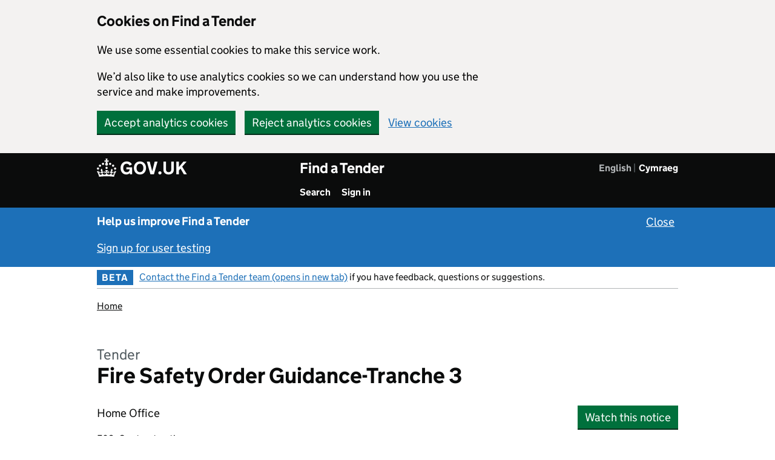

--- FILE ---
content_type: text/html; charset=utf-8
request_url: https://www.find-tender.service.gov.uk/Notice/023398-2021
body_size: 52553
content:
		<!DOCTYPE html>
		<html xmlns="http://www.w3.org/1999/xhtml" xml:lang="en" lang="en">
		<head>
							<!-- Google tag (gtag.js) -->
				<script async src="https://www.googletagmanager.com/gtag/js?id=G-7PCX8RHWMN"></script>
					<script>
						window.dataLayer = window.dataLayer || [];
						function gtag(){dataLayer.push(arguments);}
						gtag('js', new Date());
						gtag('config', 'G-7PCX8RHWMN');
					</script>
						<meta http-equiv="content-type" content="text/html; charset=utf-8" />
<!-- <meta http-equiv="Pragma" content="no-cache" /> -->
<meta name="format-detection" content="telephone=no" />
<meta name="viewport" content="width=device-width, initial-scale=1.0" />
<meta http-equiv="X-UA-Compatible" content="IE=edge" />

			<title>Fire Safety Order Guidance-Tranche 3 - Find a Tender</title>
			<link href="https://www.find-tender.service.gov.uk/libraries/base-noticing/images/styles/govuk/favicon/govuk.ico?v=MTYxNzg=" rel="shortcut icon" type="image/x-icon" />
<link rel="apple-touch-icon" sizes="180x180" href="https://www.find-tender.service.gov.uk/libraries/base-noticing/images/styles/govuk/favicon/govuk-apple-touch-icon-180x180.png?v=MTYxNzg=">
<link rel="apple-touch-icon" sizes="167x167" href="https://www.find-tender.service.gov.uk/libraries/base-noticing/images/styles/govuk/favicon/govuk-apple-touch-icon-167x167.png?v=MTYxNzg=">
<link rel="apple-touch-icon" sizes="152x152" href="https://www.find-tender.service.gov.uk/libraries/base-noticing/images/styles/govuk/favicon/govuk-apple-touch-icon-152x152.png?v=MTYxNzg=">
<link rel="apple-touch-icon" href="https://www.find-tender.service.gov.uk/libraries/base-noticing/images/styles/govuk/favicon/govuk-apple-touch-icon.png?v=MTYxNzg=">
	<link rel="stylesheet" type="text/css" href="https://www.find-tender.service.gov.uk/libraries/base-noticing/stylesheets/govuk-frontend-3.0.0.min.css?v=MTYxNzg=">
<link href="https://www.find-tender.service.gov.uk/stylesheets/component_guide.css?v=MTYxNzg=" media="all" rel="stylesheet" type="text/css" />
<link href="https://www.find-tender.service.gov.uk/stylesheets/component_guide_2.css?v=MTYxNzg=" media="all" rel="stylesheet" type="text/css" />
<link href="https://www.find-tender.service.gov.uk/stylesheets/main.css?v=MTYxNzg=" media="all" rel="stylesheet" type="text/css" />
<link href="https://www.find-tender.service.gov.uk/libraries/base-noticing/stylesheets/gds_style.css?v=MTYxNzg=" media="all" rel="stylesheet" type="text/css" />
<link href="https://www.find-tender.service.gov.uk/stylesheets/gds_style.css?v=MTYxNzg=" media="all" rel="stylesheet" type="text/css" />
				<script>const SKIN = 'TRUK';</script>
	<script>const CONTENTsource = 'UI';</script>
	<script>const PLATFORM_VERSION = 'VERSION';</script>
	<script>const PLATFORM_URL = '//www.find-tender.service.gov.uk';</script>
	<script>const COOKIE_PREFIX = 'FT';</script>
			<script>const SET_GA_COOKIES = '1';</script>
				<script>const UNSET_GA_COOKIES = '2';</script>
				<script>const LANGUAGE_ID = 'en_GB';</script>
		
	
	<script type="text/javascript">const js_translation = [];</script>

	<script src="https://ajax.googleapis.com/ajax/libs/jquery/3.7.0/jquery.min.js"></script>
	<script src="https://ajax.googleapis.com/ajax/libs/jqueryui/1.13.2/jquery-ui.min.js"></script>

	<script src="https://www.find-tender.service.gov.uk/libraries/base-noticing/javascripts/global.js?v=MTYxNzg="></script>
	<script src="https://www.find-tender.service.gov.uk/javascripts/global.js?v=MTYxNzg="></script>
	<script src="https://www.find-tender.service.gov.uk/libraries/base-noticing/javascripts/popup_dialog.js?v=MTYxNzg="></script>

	
	<script src="https://www.find-tender.service.gov.uk/libraries/base-noticing/javascripts/gadgetcontrols.js?v=MTYxNzg="></script>
	<script src="https://www.find-tender.service.gov.uk/javascripts/gadgetcontrols.js?v=MTYxNzg="></script>
	
	
	
			<script>
		  dataLayer = [{"loggedIn":false,"orgRole":"Not logged in","languageId":"en_GB"}];
		</script>
				<script src="https://www.find-tender.service.gov.uk/libraries/base-noticing/javascripts/system.js?v=MTYxNzg="></script>
									</head>
<body class="govuk-template__body app-body-class js-enabled">
	<div id="main-container">
			<div id="global-cookie-message" class="govuk-cookie-banner" data-module="cookie-banner" role="region" aria-label="cookie banner" data-nosnippet="" style="display: block;">
				<div id = "cookie-banner" class="govuk-cookie-banner__message govuk-width-container">
			<div class="govuk-grid-row">
				<div class="govuk-grid-column-two-thirds">
					<h2 class="govuk-cookie-banner__heading govuk-heading-m">Cookies on Find a Tender</h2>
					<div class="govuk-cookie-banner__content">
												<p>We use some essential cookies to make this service work.</p>
												<p>We’d also like to use analytics cookies so we can understand how you use the service and make improvements.</p>
									</div>
				</div>
			</div>
			<div class="govuk-button-group">
						<button id="ft_accept_all_cookies" class="govuk-button no-disable-button">Accept analytics cookies</button>
							<button id="ft_reject_all_cookies" class="govuk-button no-disable-button">Reject analytics cookies</button>
					<a href="/Home/Cookies" id="ft-cookie-preferences" class="govuk-link break-word">View cookies</a>			</div>
		</div>
	<div id = "cookie-confirmation" class="govuk-cookie-banner__message govuk-width-container" style="display:none" tabindex="-1" >
		<div class="govuk-grid-row">
			<div class="govuk-grid-column-two-thirds">
				<div class="govuk-cookie-banner__content"> 	
					<p id="confirmation_accepted" style="display:none">You’ve accepted analytics cookies. You can <a href="/Home/Cookies" id="ft_change_cookie_preferences" class="govuk-link break-word">change your cookie settings</a> at any time.</p>
					<p id="confirmation_rejected" style="display:none">You’ve rejected analytics cookies. You can <a href="/Home/Cookies" id="ft_change_cookie_preferences" class="govuk-link break-word">change your cookie settings</a> at any time.</p>
				</div>
			</div>
		</div>
		<div class="govuk-button-group">
						<button id="cookie-confirmation-hide" class="govuk-button no-disable-button form-control">Hide this message</button>
			</div>
  </div>
	</div>
<a href="#main-content" class="govuk-skip-link break-word">Skip to main content</a>				<header class="govuk-header header-user-research-banner" data-module="govuk-header" role="banner">
	<div class="govuk-header__container govuk-width-container">
		<div class="govuk-header__logo">
<a href="https://www.gov.uk" class="govuk-header__link govuk-header__link--homepage break-word" >	<span class="govuk-header__logotype">
		<svg aria-hidden="true" focusable="false" class="govuk-header__logotype-crown" xmlns="http://www.w3.org/2000/svg" viewBox="0 0 32 30" height="30" width="32" >
			<path
	  			fill="currentColor" fill-rule="evenodd"
	  			d="M22.6 10.4c-1 .4-2-.1-2.4-1-.4-.9.1-2 1-2.4.9-.4 2 .1 2.4 1s-.1 2-1 2.4m-5.9 6.7c-.9.4-2-.1-2.4-1-.4-.9.1-2 1-2.4.9-.4 2 .1 2.4 1s-.1 2-1 2.4m10.8-3.7c-1 .4-2-.1-2.4-1-.4-.9.1-2 1-2.4.9-.4 2 .1 2.4 1s0 2-1 2.4m3.3 4.8c-1 .4-2-.1-2.4-1-.4-.9.1-2 1-2.4.9-.4 2 .1 2.4 1s-.1 2-1 2.4M17 4.7l2.3 1.2V2.5l-2.3.7-.2-.2.9-3h-3.4l.9 3-.2.2c-.1.1-2.3-.7-2.3-.7v3.4L15 4.7c.1.1.1.2.2.2l-1.3 4c-.1.2-.1.4-.1.6 0 1.1.8 2 1.9 2.2h.7c1-.2 1.9-1.1 1.9-2.1 0-.2 0-.4-.1-.6l-1.3-4c-.1-.2 0-.2.1-.3m-7.6 5.7c.9.4 2-.1 2.4-1 .4-.9-.1-2-1-2.4-.9-.4-2 .1-2.4 1s0 2 1 2.4m-5 3c.9.4 2-.1 2.4-1 .4-.9-.1-2-1-2.4-.9-.4-2 .1-2.4 1s.1 2 1 2.4m-3.2 4.8c.9.4 2-.1 2.4-1 .4-.9-.1-2-1-2.4-.9-.4-2 .1-2.4 1s0 2 1 2.4m14.8 11c4.4 0 8.6.3 12.3.8 1.1-4.5 2.4-7 3.7-8.8l-2.5-.9c.2 1.3.3 1.9 0 2.7-.4-.4-.8-1.1-1.1-2.3l-1.2 4c.7-.5 1.3-.8 2-.9-1.1 2.5-2.6 3.1-3.5 3-1.1-.2-1.7-1.2-1.5-2.1.3-1.2 1.5-1.5 2.1-.1 1.1-2.3-.8-3-2-2.3 1.9-1.9 2.1-3.5.6-5.6-2.1 1.6-2.1 3.2-1.2 5.5-1.2-1.4-3.2-.6-2.5 1.6.9-1.4 2.1-.5 1.9.8-.2 1.1-1.7 2.1-3.5 1.9-2.7-.2-2.9-2.1-2.9-3.6.7-.1 1.9.5 2.9 1.9l.4-4.3c-1.1 1.1-2.1 1.4-3.2 1.4.4-1.2 2.1-3 2.1-3h-5.4s1.7 1.9 2.1 3c-1.1 0-2.1-.2-3.2-1.4l.4 4.3c1-1.4 2.2-2 2.9-1.9-.1 1.5-.2 3.4-2.9 3.6-1.9.2-3.4-.8-3.5-1.9-.2-1.3 1-2.2 1.9-.8.7-2.3-1.2-3-2.5-1.6.9-2.2.9-3.9-1.2-5.5-1.5 2-1.3 3.7.6 5.6-1.2-.7-3.1 0-2 2.3.6-1.4 1.8-1.1 2.1.1.2.9-.3 1.9-1.5 2.1-.9.2-2.4-.5-3.5-3 .6 0 1.2.3 2 .9l-1.2-4c-.3 1.1-.7 1.9-1.1 2.3-.3-.8-.2-1.4 0-2.7l-2.9.9C1.3 23 2.6 25.5 3.7 30c3.7-.5 7.9-.8 12.3-.8">
  			</path>
  			<image src="/libraries/base-noticing/images/govuk-logotype-crown.png" xlink:href="" class="govuk-header__logotype-crown-fallback-image" height="30" width="32" style="margin-top: -4px" ></image>
  		</svg>
		<span class="govuk-header__logotype-text">
			GOV.UK
		</span>
	</span></a>	    </div>
	<div class="govuk-header__content">
	<span style="display: flex; justify-content: space-between;">
		<div style="display: flex; flex-direction: column;">
								<a href="https://www.find-tender.service.gov.uk" class="govuk-header__link govuk-header__link--service-name break-word" >Find a Tender</a>	
				
				<div>
					<nav aria-label="Menu" class="govuk-header__navigation">
						<ul id="navigation" class="govuk-header__navigation-list">
						
								<li class="govuk-header__navigation-item">
									<a class="govuk-header__link" href="/Search/Results">
										Search
									</a>
								</li>
								<li class="govuk-header__navigation-item">
									<a class="govuk-header__link" href="/login">
										Sign in
									</a>
								</li>						</ul>
					</nav>
				</div>
			</div>
	
					<nav id="language-navigation" aria-label= "Choose a language" >
				<ul class="govuk-header__navigation">
											<li class="govuk-header__navigation-item govuk-header__navigation-item--active" >
						<a href="#" hreflang="en" id="language-toggle-en" lang="en" class="language-toggle break-word" aria-current="page" aria-disabled="true" onclick="return false">English</a>						</li>
											<li class="govuk-header__navigation-item " >
						<a href="https://www.find-tender.service.gov.uk/language?lang=cy" hreflang="cy" id="language-toggle-cy" lang="cy" class="language-toggle govuk-header__link break-word">Cymraeg</a>						</li>
									</ul>
			</nav>


			
		</span>
    </div>
				<div id="mobile-menu-header" class="gadget-header-hamburger-container gadget-header-main-hamburger-container" role="group">
						<button id="mobile-menu" type="button" class="popup-button govuk-button gadget-header-hamburger-button" aria-expanded="false">Menu</button>
					<div id="mobile-menu-container" class="gadget-header-verb-container">
					<div class="gadget-header-verb-padding">
						<span class="standard-header-verb-link" ><a href="/Search/Results" class=" govuk-link break-word">Search</a></span><span class="standard-header-verb-link" id="burger-menu-sign_in_button"><a href="/login" class=" govuk-link break-word">Sign in</a></span>					</div>
				</div>
			</div>
		
  </div>
</header>
				
		<div class="gem-c-feedback__prompt gds-banner user-research-banner" tabindex="-1">
			<div class="govuk-width-container govuk-!-font-size-19">
	    		<p style="margin-top:0px;">
	      			<strong class="banner-heading">Help us improve Find a Tender</strong>
							<button class="govuk-link link-button govuk-link--inverse banner-close align-right no-disable-button govuk-!-font-size-19" aria-label="Close user testing banner">Close</button>
		    		</p>
	    		<p style="margin-top:0px;">
					<a href="/Home/SignUpForUserTesting" class="govuk-link govuk-link--inverse break-word">Sign up for user testing</a>	    		</p>
			</div>
		</div>
				<div class="govuk-width-container">
				
					
		<div id = "nav-bar" class="govuk-phase-banner header-banner">
			<div id="header-menu-left" class="header-item">
				<p class="govuk-phase-banner__content">
											<strong class="govuk-tag govuk-phase-banner__content__tag">
							BETA						</strong>
						<span class="govuk-phase-banner__text">
							<a href="https://supplier-information.find-tender.service.gov.uk/provide-feedback-and-contact/?context=feedback" target="_blank" class="govuk-link break-word"  aria-label="Contact the Find a Tender team (opens in new tab) (opens in a new window)">Contact the Find a Tender team (opens in new tab)</a> if you have feedback, questions or suggestions.						</span>
									</p>
			</div>
							<div id="header-menu-right" class="header-item">
					<div id="header-menu-navigation-holder" class="header-menu-navigation-holder-unscrolled">
													
											</div>
				</div>
			
		</div>
									<div class="govuk-breadcrumbs">
						<ol class="govuk-breadcrumbs__list"> <li class="govuk-breadcrumbs__list-item" title="Home"><a href="/" class="govuk-breadcrumbs__link break-word" >Home</a></li></ol>					</div>
										<main class="notice-view govuk-main-wrapper app-main-class" role="main">
		<span class="govuk-caption-l">Tender</span>
	<h1 class="govuk-heading-l break-word">Fire Safety Order Guidance-Tranche 3</h1>
	<div class="govuk-grid-row">
		<div class="govuk-grid-column-three-quarters break-word">
			<ul class="govuk-list">				<li>Home Office</li>
				</ul>
			<p class="govuk-body-s govuk-!-margin-bottom-1">
								F02: Contract notice			</p>
						<p class="govuk-body-s govuk-!-margin-bottom-1"> Notice identifier: 2021/S 000-023398 </p>
			
						<p class="govuk-body-s govuk-!-margin-bottom-1">Procurement identifier (OCID): ocds-h6vhtk-02e2d9 </p>
			
						<p class="govuk-body-s"> Published 20 September 2021, 10:45pm </p>
								</div>
		<div id="content-block" class="mobile-hidden govuk-grid-column-one-quarter">
			<div class="govuk-button-group">
						<button id="watch-notice-right" class="govuk-button pd-open" data-popup-open="popup-dialog-1">Watch this notice</button>
				</div>
		</div>
	</div>
	<hr class="govuk-section-break govuk-section-break--l govuk-section-break--visible">
	<div id="row-view-notice-side-menu" class="govuk-grid-row break-word">
		<div class="govuk-grid-column-one-third"> 
			<div id="standard-side-col" role="complementary" class="standard-col-height"  >
	<div class="standard-col-height">
		<div id="content-holder-side" class="standard-col-height">
			<div id="content-block" class="mobile-hidden standard-col-height" style="position: relative;">
				<div id="view-notice-side-menu" class="standard-col-content side-menu">
										<div>
						<h2 class="govuk-heading-s">Newer publications</h2>
						<ul class="govuk-list">
													<li class="govuk-!-font-size-16">
							<a href="/Notice/000955-2022" class="govuk-link break-word">F03. 2022/S 000-000955</a>							</li>
												</ul>
					</div>
					<hr class="govuk-section-break govuk-section-break--m govuk-section-break--visible">
										<div class="govuk-body govuk-!-margin-bottom-6">
						<h2 class="govuk-heading-s" style="display: block;">Contents<span>		<button id="notice_open_all_accord" style="display: none" class="link-button govuk-accordion__open-all open-all-button" data-value="false" aria-expanded="false">Open all</button>
	</span></h2>
						<div class="govuk-accordion">
															<div class="govuk-accordion__section">
									<a href="https://www.find-tender.service.gov.uk/Notice/023398-2021#contracting_authority-heading" class="govuk-link govuk-link--no-underline no-redirect max-three-lines-text govuk-accordion__section-header break-word"><span class="content-list-item"><span id="ZyNZab4sZV" class="aria-only">one. Contracting authority</span><span class = "content-list-item" aria-hidden=true aria-labelledby="ZyNZab4sZV">I. Contracting authority</span></span><span class='aria-only'>Press escape key to exit</span></a>																	</div>
															<div class="govuk-accordion__section">
									<a href="https://www.find-tender.service.gov.uk/Notice/023398-2021#object-1" class="govuk-link govuk-link--no-underline no-redirect max-three-lines-text govuk-accordion__section-header break-word"><span class="content-list-item"><span id="5r2D6JGVy" class="aria-only">two. Object </span><span class = "content-list-item" aria-hidden=true aria-labelledby="5r2D6JGVy">II. Object </span></span></a>																	</div>
															<div class="govuk-accordion__section">
									<a href="https://www.find-tender.service.gov.uk/Notice/023398-2021#lefti-heading" class="govuk-link govuk-link--no-underline no-redirect max-three-lines-text govuk-accordion__section-header break-word"><span class="content-list-item"><span id="4QC62UDcz" class="aria-only">three. Legal, economic, financial and technical information</span><span class = "content-list-item" aria-hidden=true aria-labelledby="4QC62UDcz">III. Legal, economic, financial and technical information</span></span></a>																	</div>
															<div class="govuk-accordion__section">
									<a href="https://www.find-tender.service.gov.uk/Notice/023398-2021#procedure-heading" class="govuk-link govuk-link--no-underline no-redirect max-three-lines-text govuk-accordion__section-header break-word"><span class="content-list-item"><span id="J6wA5pvD" class="aria-only">four. Procedure</span><span class = "content-list-item" aria-hidden=true aria-labelledby="J6wA5pvD">IV. Procedure</span></span></a>																	</div>
															<div class="govuk-accordion__section">
									<a href="https://www.find-tender.service.gov.uk/Notice/023398-2021#complementary_info-heading" class="govuk-link govuk-link--no-underline no-redirect max-three-lines-text govuk-accordion__section-header break-word"><span class="content-list-item"><span id="McBTvG5k2w" class="aria-only">six. Complementary information</span><span class = "content-list-item" aria-hidden=true aria-labelledby="McBTvG5k2w">VI. Complementary information</span></span></a>																	</div>
													</div>
					</div>
										<div>
						<h2 class="govuk-heading-s">Download</h2>
						<ul class="govuk-list govuk-!-font-size-16 download-links">
							<li><a href="/Notice/023398-2021/PDF" class="govuk-link break-word" aria-label="Download PDF version">PDF version</a></li>
																						<li><a href="/Notice/023398-2021/OCDS/ReleasePackage" class="govuk-link break-word" aria-label="Download OCDS Release JSON">OCDS release</a></li>
																				</ul>
					</div>
															<div class="govuk-body govuk-!-margin-bottom-6"></div>
					<div>
							<div  >
		<div class="gem-c-share-links govuk-!-display-none-print gem-c-share-links--stacked">
			<h2 class="govuk-heading-s gem-c-share-links__title">Share this notice</h2>
			<ul class="gem-c-share-links__list">
				<li class="gem-c-share-links__list-item"><a href="#" id="696cc4775a3c8" onclick="window.open('https://twitter.com/share?url=https%3A%2F%2Fwww.find-tender.service.gov.uk%2FNotice%2F023398-2021;text=Find+a+Tender+-+','Twitter', 'status=1,width=575,height=400');return false;" class="twitter govuk-link govuk-link--no-underline gem-c-share-links__link break-word" aria-label="Share this notice on Twitter"><span class="gem-c-share-links__link-icon"><svg viewBox="0 0 24 24" xmlns="http://www.w3.org/2000/svg" aria-hidden="true" focusable="false"><path fill="currentColor" d="M23.953 4.57a10 10 0 01-2.825.775 4.958 4.958 0 002.163-2.723c-.951.555-2.005.959-3.127 1.184a4.92 4.92 0 00-8.384 4.482C7.69 8.095 4.067 6.13 1.64 3.162a4.822 4.822 0 00-.666 2.475c0 1.71.87 3.213 2.188 4.096a4.904 4.904 0 01-2.228-.616v.06a4.923 4.923 0 003.946 4.827 4.996 4.996 0 01-2.212.085 4.936 4.936 0 004.604 3.417 9.867 9.867 0 01-6.102 2.105c-.39 0-.779-.023-1.17-.067a13.995 13.995 0 007.557 2.209c9.053 0 13.998-7.496 13.998-13.985 0-.21 0-.42-.015-.63A9.935 9.935 0 0024 4.59z"></path></svg></span>Twitter</a></li>
				<li class="gem-c-share-links__list-item"><a href="#" id="696cc4775a479" onclick="window.open('http://www.linkedin.com/shareArticle?mini=true&amp;url=https%3A%2F%2Fwww.find-tender.service.gov.uk%2FNotice%2F023398-2021&amp;title=Find+a+Tender+-+&amp;summary=&amp;source=Find%20a%20Tender','LinkedIn', 'status=1,width=1040,height=570');return false;" class="linkedin govuk-link govuk-link--no-underline gem-c-share-links__link break-word" aria-label="Share this notice on LinkedIn"><span class="gem-c-share-links__link-icon"><svg viewBox="0 0 24 24" xmlns="http://www.w3.org/2000/svg" aria-hidden="true" focusable="false"><path fill="currentColor" d="M20.447 20.452h-3.554v-5.569c0-1.328-.027-3.037-1.852-3.037-1.853 0-2.136 1.445-2.136 2.939v5.667H9.351V9h3.414v1.561h.046c.477-.9 1.637-1.85 3.37-1.85 3.601 0 4.267 2.37 4.267 5.455v6.286zM5.337 7.433c-1.144 0-2.063-.926-2.063-2.065 0-1.138.92-2.063 2.063-2.063 1.14 0 2.064.925 2.064 2.063 0 1.139-.925 2.065-2.064 2.065zm1.782 13.019H3.555V9h3.564v11.452zM22.225 0H1.771C.792 0 0 .774 0 1.729v20.542C0 23.227.792 24 1.771 24h20.451C23.2 24 24 23.227 24 22.271V1.729C24 .774 23.2 0 22.222 0h.003z"></path></svg></span>LinkedIn</a></li>
				<li class="gem-c-share-links__list-item"><a href="mailto:?subject=A%20Find%20a%20Tender%20notice%20has%20been%20shared%20with%20you&amp;body=Find%20a%20Tender%20notice%20reference%20URL:%20https://www.find-tender.service.gov.uk/Notice/023398-2021" id="696cc4775a517" class="email govuk-link govuk-link--no-underline gem-c-share-links__link break-word" aria-label="Share this notice by email" aria-roledescription="email link"><span class="gem-c-share-links__link-icon"><svg xmlns="http://www.w3.org/2000/svg" viewBox="0 0 73.84 73.84" aria-hidden="true" focusable="false"><path fill="currentColor" d="M36.92,0A36.92,36.92,0,1,0,73.84,36.92,36.92,36.92,0,0,0,36.92,0ZM58.37,21,36.92,39.45,15.47,21ZM11.65,23.66,26.27,36.23,11.65,49.9ZM15.1,52.83,29.7,39.18l7.22,6.21,7.22-6.21,14.6,13.65ZM62.19,49.9,47.57,36.23,62.19,23.66Z"></path></svg></span>Email</a></li>
				<li class="gem-c-share-links__list-item"><a href="#" id="copy_link" class="govuk-link copy-to-clipboard govuk-link--no-underline gem-c-share-links__link break-word" data-id="023398-2021" aria-label="Copy notice URL" aria-roledescription="Copy to clipboard link"><span class="gem-c-share-links__link-icon"><svg xmlns="http://www.w3.org/2000/svg" viewBox="0 0 73.84 73.84" aria-hidden="true" focusable="false"><path fill="currentColor" d="M36.92,0A36.92,36.92,0,1,0,73.84,36.92,36.92,36.92,0,0,0,36.92,0ZM56.3,48.27a1.42,1.42,0,0,1-1.42,1.42h-19v9.18l-9.18-9.18H19a1.43,1.43,0,0,1-1.43-1.43V20.52A1.43,1.43,0,0,1,19,19.09H54.88a1.43,1.43,0,0,1,1.42,1.42Z"></path></svg></span>Copy link</a></li>
			</ul>
		</div>
	</div>
		<span class="clear"></span>
	<div class="gem-c-print-link govuk-!-display-none-print govuk-!-margin-top-4">
			<button id="696cc4775a730" class="govuk-link govuk-body-s gem-c-print-link__button print">Print this notice</button>
		</div>

	<span class="clear"></span>
	<div class="content-block no-print govuk-!-font-size-16">
					<button id="696cc4775a7cc" style="padding:0px; text-align:left" class="link-button pd-open govuk-link govuk-!-font-size-16" data-popup-open="platform-review-service">Report concerns about this procurement</button>
		</div>
					</div>
									</div>
			</div>
		</div>
	</div>
</div>

		</div>
		<div class="govuk-grid-column-two-thirds" id="main-content">
			<hr class="mobile-show govuk-section-break govuk-section-break--m govuk-section-break--visible">
			<div class="content-block">
<h2 id="contracting_authority-heading" class="govuk-heading-l"><span id="A4EuYC5C27" class="aria-only">Section one: Contracting authority</span><span  aria-hidden=true aria-labelledby="A4EuYC5C27">Section I: Contracting authority</span></h2><h3 class="govuk-heading-m "  id="contracting_authority-1" ><span id="yWwDfhg99F7" class="aria-only">one.1) Name and addresses</span><span  aria-hidden=true aria-labelledby="yWwDfhg99F7">I.1) Name and addresses</span></h3><p class="govuk-body govuk-!-margin-bottom-0">Home Office</p><p class="govuk-body govuk-!-margin-bottom-0">2 Marsham Street</p><p class="govuk-body govuk-!-margin-bottom-0">London</p><p class="govuk-body">SW1P 4DF</p><h4 class="govuk-heading-s " >Contact</h4><p class="govuk-body">Nigel Prideaux</p><h4 class="govuk-heading-s " >Email</h4><p class="govuk-body"><a href="mailto:collaborativeprocurement@homeoffice.gov.uk" class="govuk-link break-word" aria-roledescription="email link">collaborativeprocurement@homeoffice.gov.uk</a></p><h4 class="govuk-heading-s " >Country</h4><p class="govuk-body">United Kingdom</p><h4 class="govuk-heading-s " >NUTS code</h4><p class="govuk-body">UK - United Kingdom</p><h4 class="govuk-heading-s " >Internet address(es)</h4><h5 class="govuk-heading-s italic " >Main address</h5><p class="govuk-body"><a href="http://www.gov.uk/home-office" target="_blank" class="govuk-link break-word" aria-label="www.gov.uk/home-office (opens in a new window)">www.gov.uk/home-office</a></p><h3 class="govuk-heading-m " ><span id="JZ2Vgp275x" class="aria-only">one.2) Information about joint procurement</span><span  aria-hidden=true aria-labelledby="JZ2Vgp275x">I.2) Information about joint procurement</span></h3><p class="govuk-body">The contract is awarded by a central purchasing body</p><h3 class="govuk-heading-m " ><span id="sdZ7DJAcBD" class="aria-only">one.3) Communication</span><span  aria-hidden=true aria-labelledby="sdZ7DJAcBD">I.3) Communication</span></h3><p class="govuk-body">The procurement documents are available for unrestricted and full direct access, free of charge, at</p><p class="govuk-body"><a href="https://homeoffice.app.jaggaer.com" target="_blank" class="govuk-link break-word" aria-label="https://homeoffice.app.jaggaer.com (opens in a new window)">https://homeoffice.app.jaggaer.com</a></p><p class="govuk-body">Additional information can be obtained from the above-mentioned address</p><p class="govuk-body">Tenders or requests to participate must be submitted electronically via</p><p class="govuk-body"><a href="https://homeoffice.app.jaggaer.com" target="_blank" class="govuk-link break-word" aria-label="https://homeoffice.app.jaggaer.com (opens in a new window)">https://homeoffice.app.jaggaer.com</a></p><p class="govuk-body">Tenders or requests to participate must be submitted to the above-mentioned address</p><h3 class="govuk-heading-m " ><span id="tsJy846V" class="aria-only">one.4) Type of the contracting authority</span><span  aria-hidden=true aria-labelledby="tsJy846V">I.4) Type of the contracting authority</span></h3><p class="govuk-body">Ministry or any other national or federal authority</p><h3 class="govuk-heading-m " ><span id="536Z7KmYT" class="aria-only">one.5) Main activity</span><span  aria-hidden=true aria-labelledby="536Z7KmYT">I.5) Main activity</span></h3><p class="govuk-body">Public order and safety</p></div>
<div class="content-block pb-notinside">
<hr class="govuk-section-break govuk-section-break--l govuk-section-break--visible">
<h2 id="object-1" class="govuk-heading-l"><span id="N9a4g3KUe" class="aria-only">Section two: Object</span><span  aria-hidden=true aria-labelledby="N9a4g3KUe">Section II: Object</span></h2><h3 class=" govuk-heading-m "  id="object-1-scope" ><span id="TY2YHP8dV8" class="aria-only">two.1) Scope of the procurement</span><span  aria-hidden=true aria-labelledby="TY2YHP8dV8">II.1) Scope of the procurement</span></h3><h4 class=" govuk-heading-s " ><span id="fjjn34Du" class="aria-only">two.1.1) Title</span><span  aria-hidden=true aria-labelledby="fjjn34Du">II.1.1) Title</span></h4><p class="govuk-body">Fire Safety Order Guidance-Tranche 3</p><h5 class=" govuk-heading-s italic " >Reference number</h5><p class="govuk-body">C21572</p><h4 class=" govuk-heading-s " ><span id="4v25T263SZB" class="aria-only">two.1.2) Main CPV code</span><span  aria-hidden=true aria-labelledby="4v25T263SZB">II.1.2) Main CPV code</span></h4><ul class="govuk-list govuk-list--bullet"><li>75251110 - Fire-prevention services</li></ul><h4 class=" govuk-heading-s " ><span id="WbK9z8CX4" class="aria-only">two.1.3) Type of contract</span><span  aria-hidden=true aria-labelledby="WbK9z8CX4">II.1.3) Type of contract</span></h4><p class="govuk-body">Services</p><h4 class=" govuk-heading-s " ><span id="HaRfwZj49eU" class="aria-only">two.1.4) Short description</span><span  aria-hidden=true aria-labelledby="HaRfwZj49eU">II.1.4) Short description</span></h4><p class="govuk-body">As part of its overhaul of guidance on The Regulatory Reform (Fire Safety) Order 2005 – the Fire Safety Order (FSO) - the Home Office is seeking to externally commission new guides and updates to existing guidance documents. The guidance in this requirement, which is the third tranche of our programme, will be needed by Q3 of 2022 when the fire safety provisions in the Building Safety Bill may be enacted.</p><p class="govuk-body">Five new guides are required including a brief explainer on fire doors that captures any regulatory changes, a summary of the sanctions available for breaches of the FSO, an implementation guide for the primary fire safety changes planned through the BSB, a comprehensive overarching fire risk assessment guide and an overlap guide explaining the difference between a Responsible Person and an Accountable Person under the BSB. We are also looking to rationalise and update all of the premises specific guides on GOV.UK as well as the Specialised Housing and Means of Escape for Disabled People guides.</p><p class="govuk-body">The final element will be the requirement to update all the guides we publish in Tranche 2 of our programme to make sure they include the fire safety changes made through the BSB. All guides must be consistent with the FSO at the time of publication. </p><p class="govuk-body">All these guides must be accessible and provide details for the Responsible Person, fire risk assessor or enforcing authority on how to discharge their duties. All guides should be displayed as a PDF, or where appropriate, be turned into HTML text on GOV.UK where we intend to host them.</p><h4 class=" govuk-heading-s " ><span id="4Y6WQ8uJ2" class="aria-only">two.1.6) Information about lots</span><span  aria-hidden=true aria-labelledby="4Y6WQ8uJ2">II.1.6) Information about lots</span></h4><p class="govuk-body">This contract is divided into lots: No</p><h3 class=" govuk-heading-m "  id="object-1-lot-1" ><span id="2cg73TJN" class="aria-only">two.2) Description</span><span  aria-hidden=true aria-labelledby="2cg73TJN">II.2) Description</span></h3><h4 class=" govuk-heading-s " ><span id="5mWHYgj2G6Z" class="aria-only">two.2.2) Additional CPV code(s)</span><span  aria-hidden=true aria-labelledby="5mWHYgj2G6Z">II.2.2) Additional CPV code(s)</span></h4><ul class="govuk-list govuk-list--bullet"><li>45216000 - Construction work for buildings relating to law and order or emergency services and for military buildings</li><li>71310000 - Consultative engineering and construction services</li><li>71317100 - Fire and explosion protection and control consultancy services</li><li>75251100 - Firefighting services</li></ul><h4 class=" govuk-heading-s " ><span id="Ky2w4F4N" class="aria-only">two.2.3) Place of performance</span><span  aria-hidden=true aria-labelledby="Ky2w4F4N">II.2.3) Place of performance</span></h4><h5 class=" govuk-heading-s italic " >NUTS codes</h5><ul class="govuk-list govuk-list--bullet">
<li>UK - United Kingdom</li>
</ul>
<h5 class=" govuk-heading-s italic " >Main site or place of performance</h5><p class="govuk-body">UK wide</p><h4 class=" govuk-heading-s " ><span id="86BGj6BwD" class="aria-only">two.2.4) Description of the procurement</span><span  aria-hidden=true aria-labelledby="86BGj6BwD">II.2.4) Description of the procurement</span></h4><p class="govuk-body">Review and update  and produce new guides of fire safety guidance for responsible persons.</p><h4 class=" govuk-heading-s " ><span id="kq2qyH544yY" class="aria-only">two.2.5) Award criteria</span><span  aria-hidden=true aria-labelledby="kq2qyH544yY">II.2.5) Award criteria</span></h4><p class="govuk-body">Price is not the only award criterion and all criteria are stated only in the procurement documents</p><h4 class=" govuk-heading-s " ><span id="52YHqFRF4mDx" class="aria-only">two.2.7) Duration of the contract, framework agreement or dynamic purchasing system</span><span  aria-hidden=true aria-labelledby="52YHqFRF4mDx">II.2.7) Duration of the contract, framework agreement or dynamic purchasing system</span></h4><h5 class=" govuk-heading-s italic " >Duration in months</h5><p class="govuk-body">18</p><h5 class=" govuk-heading-s italic " >This contract is subject to renewal</h5><p class="govuk-body">Yes</p><h5 class=" govuk-heading-s italic " >Description of renewals</h5><p class="govuk-body">Option of 6 month extension for extra time to complete.</p><h4 class=" govuk-heading-s " ><span id="ZNv98fMHAE2" class="aria-only">two.2.10) Information about variants</span><span  aria-hidden=true aria-labelledby="ZNv98fMHAE2">II.2.10) Information about variants</span></h4><p class="govuk-body">Variants will be accepted: No</p><h4 class=" govuk-heading-s " ><span id="ZuEFarBC3w76" class="aria-only">two.2.11) Information about options</span><span  aria-hidden=true aria-labelledby="ZuEFarBC3w76">II.2.11) Information about options</span></h4><p class="govuk-body">Options: No</p><h4 class=" govuk-heading-s " ><span id="5NmA73Vn5F" class="aria-only">two.2.13) Information about European Union Funds</span><span  aria-hidden=true aria-labelledby="5NmA73Vn5F">II.2.13) Information about European Union Funds</span></h4><p class="govuk-body">The procurement is related to a project and/or programme financed by European Union funds: No</p></div>
<div class="content-block pb-notinside">
<hr class="govuk-section-break govuk-section-break--l govuk-section-break--visible">
<h2 id="lefti-heading" class="govuk-heading-l"><span id="FB9KBQwSuk" class="aria-only">Section three. Legal, economic, financial and technical information</span><span  aria-hidden=true aria-labelledby="FB9KBQwSuk">Section III. Legal, economic, financial and technical information</span></h2><h3 class=" govuk-heading-m " ><span id="N4S7dQEb6Enf" class="aria-only">three.1) Conditions for participation</span><span  aria-hidden=true aria-labelledby="N4S7dQEb6Enf">III.1) Conditions for participation</span></h3><h4 class=" govuk-heading-s " ><span id="v2vP4545K" class="aria-only">three.1.2) Economic and financial standing</span><span  aria-hidden=true aria-labelledby="v2vP4545K">III.1.2) Economic and financial standing</span></h4><p class="govuk-body">Selection criteria as stated in the procurement documents</p></div>
<div class="content-block pb-notinside">
<hr class="govuk-section-break govuk-section-break--l govuk-section-break--visible">
<h2 id="procedure-heading" class="govuk-heading-l"><span id="CADzY7a3t" class="aria-only">Section four. Procedure</span><span  aria-hidden=true aria-labelledby="CADzY7a3t">Section IV. Procedure</span></h2><h3 class=" govuk-heading-m " ><span id="2WFpBbE4aZF5" class="aria-only">four.1) Description</span><span  aria-hidden=true aria-labelledby="2WFpBbE4aZF5">IV.1) Description</span></h3><h4 class=" govuk-heading-s " ><span id="45ZNAt3BZw" class="aria-only">four.1.1) Type of procedure</span><span  aria-hidden=true aria-labelledby="45ZNAt3BZw">IV.1.1) Type of procedure</span></h4><p class="govuk-body">Open procedure</p><h4 class=" govuk-heading-s " ><span id="kvAsXvB95knQ" class="aria-only">four.1.8) Information about the Government Procurement Agreement (GPA)</span><span  aria-hidden=true aria-labelledby="kvAsXvB95knQ">IV.1.8) Information about the Government Procurement Agreement (GPA)</span></h4><p class="govuk-body">The procurement is covered by the Government Procurement Agreement: No</p><h3 class=" govuk-heading-m " ><span id="K97ZZxuMBB8" class="aria-only">four.2) Administrative information</span><span  aria-hidden=true aria-labelledby="K97ZZxuMBB8">IV.2) Administrative information</span></h3><h4 class=" govuk-heading-s " ><span id="B3AAD5BjH4pu" class="aria-only">four.2.2) Time limit for receipt of tenders or requests to participate</span><span  aria-hidden=true aria-labelledby="B3AAD5BjH4pu">IV.2.2) Time limit for receipt of tenders or requests to participate</span></h4><h5 class=" govuk-heading-s italic " >Date</h5><p class="govuk-body">20 October 2021</p><h5 class=" govuk-heading-s italic " >Local time</h5><p class="govuk-body">12:00pm</p><h4 class=" govuk-heading-s " ><span id="BD6QW7kyb" class="aria-only">four.2.4) Languages in which tenders or requests to participate may be submitted</span><span  aria-hidden=true aria-labelledby="BD6QW7kyb">IV.2.4) Languages in which tenders or requests to participate may be submitted</span></h4><p class="govuk-body">English</p><h4 class=" govuk-heading-s " ><span id="ymZN35RW" class="aria-only">four.2.6) Minimum time frame during which the tenderer must maintain the tender</span><span  aria-hidden=true aria-labelledby="ymZN35RW">IV.2.6) Minimum time frame during which the tenderer must maintain the tender</span></h4><p class="govuk-body">Duration in months: 3  (from the date stated for receipt of tender)</p><h4 class=" govuk-heading-s " ><span id="8P7eABxp4" class="aria-only">four.2.7) Conditions for opening of tenders</span><span  aria-hidden=true aria-labelledby="8P7eABxp4">IV.2.7) Conditions for opening of tenders</span></h4><h5 class=" govuk-heading-s italic " >Date</h5><p class="govuk-body">20 October 2021</p><h5 class=" govuk-heading-s italic " >Local time</h5><p class="govuk-body">12:01pm</p></div>
<div class="content-block pb-notinside">
<hr class="govuk-section-break govuk-section-break--l govuk-section-break--visible">
<h2 id="complementary_info-heading" class="govuk-heading-l"><span id="P4bB5BDA" class="aria-only">Section six. Complementary information</span><span  aria-hidden=true aria-labelledby="P4bB5BDA">Section VI. Complementary information</span></h2><h3 class=" govuk-heading-m " ><span id="9U8B7vHyj" class="aria-only">six.1) Information about recurrence</span><span  aria-hidden=true aria-labelledby="9U8B7vHyj">VI.1) Information about recurrence</span></h3><p class="govuk-body">This is a recurrent procurement: No</p><h3 class=" govuk-heading-m " ><span id="ssqMDmZ53qB5" class="aria-only">six.3) Additional information</span><span  aria-hidden=true aria-labelledby="ssqMDmZ53qB5">VI.3) Additional information</span></h3><p class="govuk-body">This procurement will be managed electronically via the Home Office’s eSourcing Portal (JAGGAER). To participate in this procurement, participants must first be registered on the eSourcing Portal.</p><p class="govuk-body">If you have not yet registered on the eSourcing Portal, this can be done online at <a href="https://homeoffice.app.jaggaer.com" target="_blank" class="govuk-link break-word" aria-label="https://homeoffice.app.jaggaer.com (opens in a new window)">https://homeoffice.app.jaggaer.com</a> by following the link ‘To register click here’. Please note that, to register, you must have a valid DUNS number (as provided by Dun and Bradstreet) for the organisation which you are registering, who will be entering into a contract if invited to do so.</p><p class="govuk-body">Once you have registered on the eSourcing Portal, a registered user can express an interest for a specific procurement. This is done by emailing <a href="mailto:collaborativeprocurement@homeoffice.gov.uk" class="govuk-link break-word" aria-roledescription="email link" aria-label="collaborativeprocurement@homeoffice.gov.uk">collaborativeprocurement@homeoffice.gov.uk</a> and quoting "Fire Safety Order Guidance-C21572" in the title to request access to the ITT documents.</p><p class="govuk-body">Your email must clearly state: the name and reference for the procurement you wish to register for; the name of the registered supplier; and the name and contact details for the registered individual sending the email. The eMail will be processed and then the buyer will enable the supplier to access the procurement online via the eSourcing Portal. The registered user will receive a notification email to alert them once this has been done.</p><p class="govuk-body">For technical assistance on use of the eSourcing Portal please contact the JAGGAER Supplier Helpdesk at <a href="mailto:customersupport@jaggaer.com" class="govuk-link break-word" aria-roledescription="email link" aria-label="customersupport@jaggaer.com">customersupport@jaggaer.com</a> or 0800 069 8630 (0800 - 1800hrs).</p><h3 class=" govuk-heading-m " ><span id="yeZV7654qA" class="aria-only">six.4) Procedures for review</span><span  aria-hidden=true aria-labelledby="yeZV7654qA">VI.4) Procedures for review</span></h3><h4 class=" govuk-heading-s "  id="review-contact_body-1" ><span id="Z9NTVcq4FJF" class="aria-only">six.4.1) Review body</span><span  aria-hidden=true aria-labelledby="Z9NTVcq4FJF">VI.4.1) Review body</span></h4><p class="govuk-body govuk-!-margin-bottom-0">Home Office</p><p class="govuk-body govuk-!-margin-bottom-0">2 Marsham Street</p><p class="govuk-body govuk-!-margin-bottom-0">London</p><p class="govuk-body">SW1P 4DF</p><h5 class=" govuk-heading-s italic " >Email</h5><p class="govuk-body"><a href="mailto:collaborativeprocurement@homeoffice.gov.uk" class="govuk-link break-word" aria-roledescription="email link">collaborativeprocurement@homeoffice.gov.uk</a></p><h5 class=" govuk-heading-s italic " >Country</h5><p class="govuk-body">United Kingdom</p></div>
		</div>
	</div> 
	<div class="govuk-grid-row break-word" style="display: flex;">
		<div class="govuk-grid-column-one-third"> 
			<div id="standard-side-col" role="complementary" class="standard-col-height">
				<div id="content-holder-side" class="standard-col-height">
					<div id="content-block" class="mobile-hidden standard-col-height" style="position: relative;">
						<div class="app-back-to-top app-back-to-top--hidden" data-module="app-back-to-top">
							<a class="govuk-link govuk-link--no-visited-state app-back-to-top__link no-mobile-menu" href="#top">
							<svg role="presentation" focusable="false" class="app-back-to-top__icon" xmlns="http://www.w3.org/2000/svg" width="13" height="17" viewBox="0 0 13 17">
								<path fill="currentColor" d="M6.5 0L0 6.5 1.4 8l4-4v12.7h2V4l4.3 4L13 6.4z"></path>
							</svg>Back to top</a>
						</div>
					</div>
				</div>
			</div> 
		</div>
	</div>
</main>
	</div>
		<footer id="govuk-footer" class="govuk-footer app-footer app-footer--full" role="contentinfo">
				<span id="js-plt" class="js-only">1768735863</span>
							  <div class="govuk-width-container">   
			<div class="govuk-footer__meta">
			  <div class="govuk-footer__meta-item govuk-footer__meta-item--grow">
				<h2 class="govuk-visually-hidden">Support links</h2>
				<ul class="govuk-footer__inline-list" >
					<li class="govuk-footer__inline-list-item"><a href="https://supplier-information.find-tender.service.gov.uk/contact-us?language=en_GB" id="contact us" name="contact us" class="govuk-footer__link break-word" >Contact us</a></li><li class="govuk-footer__inline-list-item"><a href="https://www.find-tender.service.gov.uk/Home/AccessibilityStatement" id="Accessibility" name="Accessibility" class="govuk-footer__link break-word" >Accessibility statement</a></li><li class="govuk-footer__inline-list-item"><a href="https://www.find-tender.service.gov.uk/Home/TermsAndConditions" id="Terms and conditions" name="Terms and conditions" class="govuk-footer__link break-word" >Terms and conditions</a></li><li class="govuk-footer__inline-list-item"><a href="https://supplier-information.find-tender.service.gov.uk/privacy-notice?language=en_GB" id="Privacy notice" name="Privacy notice" class="govuk-footer__link break-word" >Privacy</a></li><li class="govuk-footer__inline-list-item"><a href="https://www.find-tender.service.gov.uk/Home/Cookies" id="Cookies" name="Cookies" class="govuk-footer__link break-word" >Cookies</a></li><li class="govuk-footer__inline-list-item"><a href="https://www.find-tender.service.gov.uk/Developer/Documentation" id="Data and API" name="Data and API" class="govuk-footer__link break-word" >Data and API</a></li>				</ul>
				<svg
				  aria-hidden="true"
				  focusable="false"
				  class="govuk-footer__licence-logo"
				  xmlns="http://www.w3.org/2000/svg"
				  viewBox="0 0 483.2 195.7"
				  height="17"
				  width="41"
				>
				  <path
					fill="currentColor"
					d="M421.5 142.8V.1l-50.7 32.3v161.1h112.4v-50.7zm-122.3-9.6A47.12 47.12 0 0 1 221 97.8c0-26 21.1-47.1 47.1-47.1 16.7 0 31.4 8.7 39.7 21.8l42.7-27.2A97.63 97.63 0 0 0 268.1 0c-36.5 0-68.3 20.1-85.1 49.7A98 98 0 0 0 97.8 0C43.9 0 0 43.9 0 97.8s43.9 97.8 97.8 97.8c36.5 0 68.3-20.1 85.1-49.7a97.76 97.76 0 0 0 149.6 25.4l19.4 22.2h3v-87.8h-80l24.3 27.5zM97.8 145c-26 0-47.1-21.1-47.1-47.1s21.1-47.1 47.1-47.1 47.2 21 47.2 47S123.8 145 97.8 145"
				  />
				</svg>
								<span class="govuk-footer__licence-description">All content is available under the <a href="http://www.nationalarchives.gov.uk/doc/open-government-licence/version/3" id="Open Government Licence v3.0" name="Open Government Licence v3.0" class="govuk-link govuk-footer__link break-word" >Open Government Licence v3.0</a> except where otherwise stated.</span>
				<div class="govuk-footer__meta-custom">
						
					<p class="govuk-foooter-links-ted">Notices are based on TED XML schema. &#xA9; European Union, <a href="https://ted.europa.eu" id="https://ted.europa.eu" name="https://ted.europa.eu" target="_blank" class="govuk-link govuk-footer__link break-word" aria-label="https://ted.europa.eu (opens in a new window)">https://ted.europa.eu</a>, 1998–2020</p>
				</div>
			  </div>
			  <div class="govuk-footer__meta-item">
				<a href="http://www.nationalarchives.gov.uk/information-management/our-services/crown-copyright.htm" id="crown_copyright" name="copyright" target="_blank" class="govuk-footer__link govuk-footer__copyright-logo break-word"  aria-label="Crown copyright (opens in a new window)">&copy; Crown copyright</a>			  </div>
			</div>
				</footer>
	</div>

				<div class="popup-dialog visible-hidden" aria-hidden="true" aria-model="true" aria-roledescription="dialog" id="platform-review-service" >
					<div class="pd-inner" id="platform-review-service_label">
							<div class="pd-content pd-header">
		<h2 id="platform-review-service-title">Report concerns about this procurement</h2>
				<button id="platform-review-service-close" type="button" class="pd-close pd-close-button" aria-label="Report concerns about this procurement, close" aria-roledescription="dialog button"></button>
		</div>
	<div class="pd-content pd-content-body">

		<p style="margin-bottom: 5px;">Contact the service for the location of the procurement:</p>
		<ul>
			<li>England - <a href="https://www.gov.uk/guidance/procurement-review-unit" target="_blank" class="govuk-link break-word" aria-label="Procurement Review Unit (opens in a new window)">Procurement Review Unit</a></li>
			<li>Northern Ireland - <a href="https://www.finance-ni.gov.uk/publications/cpds-complaints-procedure" target="_blank" class="govuk-link break-word" aria-label="CPD's Complaints Procedure (opens in a new window)">CPD's Complaints Procedure</a></li>
			<li>Scotland - <a href="https://www.gov.scot/Topics/Government/Procurement/Selling/supplier-enquiries" target="_blank" class="govuk-link break-word" aria-label="Single Point of Enquiry (opens in a new window)">Single Point of Enquiry</a></li>
						<li>Wales - <a href="https://gov.wales/supplier-feedback-service" target="_blank" class="govuk-link break-word" aria-label="Supplier Feedback Service (opens in a new window)">Supplier Feedback Service</a></li>
		</ul>
		<div class="standard-form-option standard-form-controls">
				<button id="close" name="close" type="button" class="govuk-button pd-close" aria-roledescription="dialog button">Close</button>
			</div>
	</div>
	
					</div>
				</div>
			
				<div class="popup-dialog visible-hidden" aria-hidden="true" aria-model="true" aria-roledescription="dialog" id="popup-dialog-0" btn_opener="watch-notice-right">
					<div class="pd-inner" id="popup-dialog-0_label">
							<div class="pd-content pd-header">
		<h2 id="popup-dialog-0-title">Saved to watched notices list</h2>
				<button id="popup-dialog-0-close" onclick="reload_parent()" type="button" class="pd-close pd-close-button" aria-label="Saved to watched notices list, close" aria-roledescription="dialog button"></button>
		</div>
	<div class="pd-content pd-content-body">
		<p>This notice has been added to your <a href="/Manage/WatchedNotices" class="govuk-link break-word" aria-label="watched notices list">watched notices list</a>.</p>
		<div class="standard-form-option standard-form-controls">
				<button id="close" name="close" onclick="reload_parent()" type="button" class="govuk-button pd-close" aria-roledescription="dialog button">Close</button>
			</div>
	</div>
	
					</div>
				</div>
			
				<div class="popup-dialog visible-hidden" aria-hidden="true" aria-model="true" aria-roledescription="dialog" id="popup-dialog-1" >
					<div class="pd-inner" id="popup-dialog-1_label">
								<div class="pd-content pd-header">
						<h2 id="popup-dialog-1-title">Sign in to watch this notice</h2>
					<button id="popup-dialog-1-close" type="button" class="pd-close pd-close-button" aria-label="Sign in to watch this notice, close" aria-roledescription="dialog button"></button>
			</div>
				<div class="pd-content pd-content-body">
			<div class=" standard-form-option-notice-label">

				<p>To watch this notice, <a accesskey="S" href="/login" class="govuk-link break-word" aria-label="sign in">sign in</a> to your account.</p>
				<p>You will need to find this notice again after signing in to watch it.</p>
				<p>Watching a notice means:</p>
				<ul class="margin-bot">
				<li>It will be in your list of watched notices, so you can easily find it again</li>
				<li>You can choose to receive emails when it is updated or before it closes</li>
				</ul>
			</div>
			<div class="standard-form-option standard-form-controls">
						<button id="close" name="close" type="button" class="govuk-button pd-close" aria-roledescription="dialog button">Close</button>
				</div>
		</div>
	
					</div>
				</div>
			
				<div class="popup-dialog visible-hidden" aria-hidden="true" aria-model="true" aria-roledescription="dialog" id="main-confirm-popup" data-pre-open-func="populate_main_confirm_dialog" data-vertical-center="">
					<div class="pd-inner" id="main-confirm-popup_label">
							<div class="pd-content pd-header">
		<h2 id="main-confirm-popup-title">Confirm</h2>
				<button id="main-confirm-popup-close" type="button" class="pd-close pd-close-button" aria-label="Confirm, close" aria-roledescription="dialog button"></button>
		</div>
	<div class="pd-content pd-content-body">
		<div class="confirm-question-holder"></div>
	
		<div class="flex">
			<a type="button" class="govuk-button confirm-yes align-right break-word" aria-label="Yes">Yes</a><a type="button" class="govuk-button confirm-no pd-close break-word" aria-label="No">No</a>		</div>
	</div>
	
					</div>
				</div>
			
				<div class="popup-dialog visible-hidden" aria-hidden="true" aria-model="true" aria-roledescription="dialog" id="session-timeout-warning" >
					<div class="pd-inner" id="session-timeout-warning_label">
							<div class="pd-content pd-header">
		<h2 id="session-timeout-warning-title">Session timeout</h2>
				<button id="session-timeout-warning-close" type="button" class="pd-close pd-close-button" aria-label="Session timeout, close" aria-roledescription="dialog button"></button>
		</div>
	<div class="pd-content pd-content-body">
		<p id="timeout-title" class="margin-bot"><strong>Your session will time out soon</strong></p>
		<p id="timeout-desc" class="margin-bot">You will be signed out of your account if you do not respond in 5 minutes. We do this to keep your information secure.</p>
		<div class="aria-only" id="session-timeout-warning_timer" role="status">5 minutes remaining until you will be signed out.</div>
		<div class="standard-form-controls">		<button class="pd-session-timeout govuk-button align-left form-control no-disable-button">Continue session</button>
			<button onclick="window.location='https://www.find-tender.service.gov.uk/logout'" class="govuk-button govuk-button--secondary form-control no-disable-button">Sign out</button>
			</div>
	</div>
	
					</div>
				</div>
			
<div id="misc-status" role="status" aria-live="polite" class="visible-hidden"></div>
<div id="assertive-alert" role="status" aria-live="assertive" class="visible-hidden"></div>
<div class="status visible-hidden" id="screen_reader" role="status" aria-live="polite"></div>
<span class='aria-only' id='warning-button-alert'>warning you will not be able to undo this action</span>
 
</body>
</html>


--- FILE ---
content_type: text/css
request_url: https://www.find-tender.service.gov.uk/libraries/base-noticing/stylesheets/gds_style.css?v=MTYxNzg=
body_size: 13948
content:
HTML {font-family: "GDS Transport", arial, sans-serif;}
.popup-dialog, .popup-dialog * {box-sizing: border-box}
.popup-dialog .gen-search-results, .popup-dialog .gen-search-results ul, .popup-dialog .gen-search-results ul li {box-sizing: content-box}
.popup-dialog {width:100%; height:100%; position: fixed; z-index: 101; background:rgba(0,0,0,0.5); top: 0; left: 0 }
.popup-dialog UL , .popup-dialog OL { padding-left: 20px;}
.popup-dialog H3 {font-weight: bold}
.popup-dialog P {margin-bottom: 5px}
.popup-dialog P:first-child {margin-top: 0}
.popup-dialog P:last-child {margin-bottom: 0}
.popup-dialog LI {margin-bottom: 5px}
#main-confirm-popup .pd-inner {width: auto; max-width: 650px}
.pd-close-button {position: absolute; top: 9px; right: 12px; width: 36px; height: 36px; text-decoration: none !important; background: transparent; border: none; font-size: 1.1875rem}
.pd-inner {width: 700px; max-width: 100%; max-height: 90%; overflow-y: auto; position: fixed; top: 5%; left: 0; background: #FFFFFF; font-family:'GDS Transport'}
.visible-hidden{display: none}
.pd-content {padding:15px; font-size: 1.1875rem}
.pd-header H2 {margin: 0 37px 0 0; font-size: 1.5rem}
.pd-header {background-color: #D3D3D3; cursor: move}
.pd-close-button:after {content: "\2716"}
.pd-close-button:FOCUS, .form-opener-button:FOCUS {outline: 3px solid transparent; color: #0b0c0c; background-color: #fd0; -webkit-box-shadow: 0 -2px #fd0, 0 4px #0b0c0c; box-shadow: 0 -2px #fd0, 0 4px #0b0c0c; }
.pd-content .govuk-button.pd-close {margin-bottom:0px}

.popup-dialog .standard-form-option INPUT,.popup-dialog .standard-form-option SELECT{border-width: 1px!important}
.popup-dialog .standard-form-option INPUT {margin-right: 0}
.popup-dialog .standard-form-option-radio-block .standard-form-option {margin-top: 0px; margin-bottom: 5px}
.popup-dialog .form-opener-button {margin-left: 0}
.popup-dialog .form-opener-container {border-left: 4px solid #BFC1C3; padding-left: 12px}
.popup-dialog .text-field{height:34px!important;}

.aria-only{position:absolute; left: -9999px; top: -9999px; overflow:hidden}

.link-button {cursor: pointer;text-decoration: underline;background-color: transparent;margin-top: 0px;border:0px transparent}
INPUT.link-button {box-shadow:none;}

.align-right { float: right !important; margin-right: 0 }

@media (max-width: 48.0625em) { 
	.govuk-grid-column-one-third #header-item {display: none;}
}
.standard-infobox-alert .standard-infobox-body P{padding: 0px!important}
#standard-right-col .standard-col-content .standard-infobox {width: 100%}

.standard-col-height { height: 100% }

.flex-display { display:flex; }

.standard-infobox-replacegadget { border : none; padding-left: 0px }
.standard-infobox-text { border : none;	padding: 0 }
#standard-left-col .standard-infobox-text H3{ font-weight: 400;	font-size: 16px; line-height: 1.25; margin-left: 0px; margin-top: 5px }
.standard-infobox-text .standard-infobox-padding{ padding: 0; width: 100%; border-top: 1px solid #BFC1C3; border-bottom: 1px solid #BFC1C3 }
.standard-infobox.standard-infobox-hidebody{ padding: 0; width: 100%; background-color: #F3F2F1; border-bottom: none; border-top: none }

.standard-infobox {box-sizing: border-box; float: left; margin-bottom: 1em; width: 100%; border: 5px solid #1d70b8; background-color: #ffffff; padding: 15px; }
.standard-infobox FORM {float: left; width: 100%}
.standard-infobox-padding {padding: 0.4em; height: 100%; float: left; width: 96.5%}
.standard-infobox-header {padding-bottom: 0.4em; float: left; height: auto; width: 100%}
.standard-infobox-hidebody H2 {margin-top: 0.5em}
.standard-infobox-body {width: 100%}
.standard-infobox-body P {padding-bottom: 0.5em; clear: both;}
.standard-infobox-alert {background-color: #F8CBC5}

.standard-infobox-success .standard-infobox-padding, .standard-infobox-attention .standard-infobox-padding {padding: 0px!important}
.standard-infobox-success .standard-infobox-padding, .standard-infobox-attention .standard-infobox-padding {padding: 0px!important}
.standard-infobox-success .standard-infobox-body, .standard-infobox-attention .standard-infobox-body {padding: 0px!important}
.standard-infobox-success .standard-infobox-body P, .standard-infobox-attention .standard-infobox-body P{padding: 0px!important}
.standard-infobox-success .standard-infobox-body, .standard-infobox-attention .standard-infobox-body {padding: 0px!important}
.standard-infobox-success .standard-infobox-body P, .standard-infobox-attention .standard-infobox-body P{padding: 0px!important}

.standard-infobox-hidebody {border-left: 5px solid #f3f2f1;border-right: 5px solid #f3f2f1;}
.standard-infobox-padding {padding: 0.5em; width: 94%}
.standard-infobox-header {padding-bottom: 0}
.standard-infobox-header h3 {font-weight: bold; line-height: 2em}

.standard-infobox-alert {background: none; border: 5px solid #d4351c!important}
.standard-form-error-holder .standard-infobox-body A:HOVER {color: #d4351c!important}

div.gadget-popup-cover {position: fixed; top: 0; left: 0; right: 0; bottom: 0; z-index: 99}

.form-popup-holder {display: none;}

#popup-nav-button {display: none}

.standard-form-option-hidden, .popup-dialog .standard-form-option.standard-form-option-hidden {display: none !important;}

.form-popup-holder {border-left: 4px solid #BFC1C3; padding-left: 0.5em; overflow: hidden}

.form-option-group .form-popup-holder {border-left: none; padding-left: 0}

.cf-create-edit-holder .gadget .gadget-header, .skin-contractfinder #standard-left-col .gadget .gadget-header, .popup-dialog .gadget .gadget-header {background: transparent!important; border:none!important}
.cf-create-edit-holder .gadget-header-title, .skin-contractfinder #standard-left-col .gadget-header-title, .popup-dialog .gadget-header-title {padding-left: 0}
.cf-create-edit-holder .gadget-header-info, .skin-contractfinder #standard-left-col .gadget-header-info, .popup-dialog .gadget-header-info {display: none}
.cf-create-edit-holder .gadget-body .gadget-column-headings, .skin-contractfinder #standard-left-col .gadget-body .gadget-column-headings, .popup-dialog .gadget-body .gadget-column-headings {border-bottom: 1px solid #BFC1C3!important}
.cf-create-edit-holder .gadget-body .gadget-column-heading, .skin-contractfinder #standard-left-col .gadget-body .gadget-column-heading, .popup-dialog .gadget-body .gadget-column-heading {font-weight: 700}
.cf-create-edit-holder .gadget-body .gadget-column-first, .skin-contractfinder #standard-left-col .gadget-body .gadget-column-first, .popup-dialog .gadget-body .gadget-column-first {padding-left: 0}
.cf-create-edit-holder .gadget-body .gadget-record, .skin-contractfinder #standard-left-col .gadget-body .gadget-record, .popup-dialog .gadget-body .gadget-record {border-bottom: 1px solid #BFC1C3!important}
.cf-create-edit-holder .gadget-body .gadget-item-column-content, .skin-contractfinder #standard-left-col .gadget-body .gadget-item-column-content, .popup-dialog .gadget-body .gadget-item-column-content {white-space: normal}
.cf-create-edit-holder .gadget-body .gadget-item-column-content, .skin-contractfinder #standard-left-col .gadget-body .gadget-item-column-content, .popup-dialog .gadget-body .gadget-item-column-content {white-space: normal}

/* TEMP FIXES FOR RADIO BUTTONS IN POPUPS */
/* TEMP FIXES FOR RADIO BUTTONS IN POPUPS */
.standard-form-option-radio-inline {margin-top: 1.8em; width: auto!important}
.standard-form-option-radio-block .standard-form-option-radio-inline {margin-top: 0em}
.standard-form-option-radio-inline LABEL {margin-right: 0.5em; width: auto!important}
.popup-dialog .standard-form-option-radio-block .standard-form-option {margin-top: 0px; margin-bottom: 5px}
.popup-dialog.standard-form-option-radio INPUT, .popup-dialog.standard-form-option-checkbox INPUT, .block-label.selection-button-checkbox INPUT, .block-label.selection-button-radio INPUT, .standard-form-option-check INPUT, .standard-form-option-radio INPUT, .gadget-viewbox-full INPUT[type=radio], .gadget-viewbox-full INPUT[type=checkbox] {opacity: 0; outline: none!important;}
.standard-form-option-check, .standard-form-option-radio, .standard-form-option-radio-inline {position: relative; padding-bottom: 3px}
.standard-form-option-check LABEL, .standard-form-option-radio LABEL, .standard-form-option-radio-inline LABEL {font-weight: normal}
.standard-form-option-check INPUT, .standard-form-option-radio INPUT, .standard-form-option-radio-inline INPUT {z-index: 50}
.form-option-group .standard-form-option-check LABEL, .form-option-group .standard-form-option-radio LABEL {display: block; overflow: hidden; float: none; background-color: #FFFFFF; border: none!important; padding: 0 0 0 0; margin-top: 0.4em; font-weight: normal}

.js-enabled .block-label.selection-button-radio::before { content: ""; border: 2px solid; background: transparent; width: 34px; height: 34px; position: absolute; top: 0; left: 0; -webkit-border-radius: 50%; -moz-border-radius: 50%; border-radius: 50%; }
.js-enabled .block-label.selection-button-radio::after { content: ""; border: 10px solid; width: 0; height: 0; position: absolute; top: 9px; left: 9px; -webkit-border-radius: 50%; -moz-border-radius: 50%; border-radius: 50%; zoom: 1; filter: alpha(opacity=0); opacity: 0; }
.js-enabled .block-label.selection-button-radio.selected::after, .js-enabled .govuk-radios__label.selected::after, .js-enabled .block-label.selection-button-checkbox.selected::after { zoom: 1; filter: alpha(opacity=100); opacity: 1; }
.gadget-body .block-label.selection-button-radio.active::before, .gadget-body .block-label.selection-button-checkbox.active::before, .standard-form-option-hierarchy-selector .hierarchy-container .hierarchy-level .block-label.selection-button-radio.active::before, .standard-form-option-hierarchy-selector .hierarchy-container .hierarchy-level .block-label.selection-button-checkbox.active::before, .standard-form-option-hierarchy-selector .hierarchy-container .hierarchy-level .hierarchy-control:focus SVG{ -webkit-box-shadow: 0 0 0 4px #ffdd00; -moz-box-shadow: 0 0 0 4px #ffdd00; box-shadow: 0 0 0 4px #ffdd00; border-width: 4px; }
.js-enabled .block-label.selection-button-radio.active::before, .js-enabled .block-label.selection-button-checkbox.active::before { -webkit-box-shadow: 0 0 0 4px #ffdd00; -moz-box-shadow: 0 0 0 4px #ffdd00; box-shadow: 0 0 0 4px #ffdd00; border-width: 4px; margin: -2px;}
.standard-form-body .standard-form-option-inline .selection-button-radio, .standard-form-body .standard-form-option-inline .selection-button-checkbox {width: auto!important}
.popup-dialog.standard-form-option-radio INPUT, .popup-dialog.standard-form-option-checkbox INPUT, .block-label.selection-button-checkbox INPUT, .block-label.selection-button-radio INPUT, .standard-form-option-check INPUT, .standard-form-option-radio INPUT, .gadget-viewbox-full INPUT[type=radio], .gadget-viewbox-full INPUT[type=checkbox] {opacity: 0; outline: none!important;}
.block-label { display: block; float: none; clear: left; position: relative; padding: 8px 10px 9px 50px; margin-bottom: 10px; cursor: pointer; -ms-touch-action: manipulation; touch-action: manipulation; }
/* END TEMP FIXES FOR RADIO BUTTONS IN POPUPS */

.indent-second-line{text-indent: -25px; margin-left: 25px}

.break-word{word-break:break-all}
.break-word{-ms-word-break:break-all; word-break:break-word; word-wrap: break-word; overflow-wrap: break-word}

.nav-align { display:flex; align-items:center; }
.govuk-\!-text-align-right.nav-align { flex-direction: row-reverse; }

.js-only, .js-show, .js-hide, .hide{display: none}

.standard-form-controls.standard-form-option{margin-bottom: 1em}
.standard-form-controls .form-control {margin-bottom: 0}
.form-control {margin-right: 15px}

@media (min-width: 40.0625em) { 
	.mobile-show { display: none; }
	.mobile-hide { display: block; }
}
@media(max-width: 40.0625em){
	.mobile-hide { display: none; }
	.mobile-show { display: block; }
}

/*          GDS overrides start             */
@media (min-width: 48.0625em) {
	.govuk-heading-s-i { margin-bottom: 20px; font-size: 19px; font-size: 1.1875rem; line-height: 1.3157894737; }
	.govuk-body-m+.govuk-heading-s-i, .govuk-body+.govuk-heading-s-i, .govuk-body-s+.govuk-heading-s-i, .govuk-list+.govuk-heading-s-i { padding-top: 10px; }
}
@media print {
	.govuk-heading-s-i { color: #000; font-family: sans-serif; font-size: 14pt; line-height: 1.15; }
}

#crown_copyright.govuk-footer__link { display: inline-block; text-decoration: none; }

BUTTON.govuk-link {color:#1d70b8}
BUTTON.govuk-link:visited{color:#4c2c92}
BUTTON.govuk-link:hover{color:#003078; text-decoration-thickness:max(3px, .1875rem, .12em); }
BUTTON.govuk-link:active,BUTTON.govuk-link:focus{color:#0b0c0c}
BUTTON.govuk-link--no-underline:not(:hover):not(:active) { text-decoration: none }

BUTTON.govuk-link--inverse,
BUTTON.govuk-link--inverse:visited {color: #fff;}
BUTTON.govuk-link--inverse:hover,
BUTTON.govuk-link--inverse:active {color: rgba(255, 255, 255, 0.99);}
BUTTON.govuk-link--inverse:focus {color: #0b0c0c;}

.js-enabled .govuk-accordion__icon{right: 0px;}

.govuk-heading-s-i { color: #0b0c0c; font-family: "GDS Transport", arial, sans-serif; font-style: italic; -webkit-font-smoothing: antialiased; -moz-osx-font-smoothing: grayscale; font-weight: 700; font-size: 16px; font-size: 1rem; line-height: 1.25; display: block; margin-top: 0; margin-bottom: 15px; }

.govuk-body-m+.govuk-heading-s-i, .govuk-body+.govuk-heading-s-i, .govuk-body-s+.govuk-heading-s-i, .govuk-list+.govuk-heading-s-i { padding-top: 5px; }

.gem-c-feedback__prompt A {font-weight: 100}

/*          GDS overrides end             */



.govuk-header.header-user-research-banner{border-bottom: 0px}
.gem-c-feedback__prompt.gds-banner{padding-top: 10px}
.gem-c-print-link__button {
	text-decoration: none!important
}
.govuk-footer__inline-list .govuk-footer__link{text-decoration: underline}
.govuk-footer__inline-list .govuk-footer__link:focus{text-decoration: none}
.govuk-footer__inline-list .govuk-footer__link:hover{text-decoration-thickness: max(3px, .1875rem, .12em)!important}


--- FILE ---
content_type: text/css
request_url: https://www.find-tender.service.gov.uk/stylesheets/gds_style.css?v=MTYxNzg=
body_size: 16808
content:
.popup-dialog .gen-search-results ul {list-style: none;}
.popup-dialog .gen-search-results ul li {margin-bottom:0;}
.popup-dialog .standard-form-option INPUT[type=radio], .popup-dialog .standard-form-option-check INPUT[type=checkbox]{width:34px;height:34px;margin-right:1em;}
.popup-dialog .standard-form-option {padding-right: 0; }
.popup-dialog P {margin-bottom: 15px;}
.popup-dialog P.spaced {margin-top: 15px; margin-bottom: 10px;}
.popup-dialog .standard-form-option LABEL .main-label {font-weight: bold}
.popup-dialog .standard-form-controls A, .popup-dialog .standard-form-controls .link-button {float: left;}
.popup-dialog .form-openercontroller-holder {margin-top: 0; line-height: 1.4}
.popup-dialog .form-openercontroller-holder::after {content: "\25B6"; color: #19557F}
.popup-dialog .form-opener-button.open .form-openercontroller-holder::after {content: "\25BC"; color: #19557F}
.standard-form-option LABEL.popup {width: 80%;}

.selection-row .popup-data-holder { margin-left: 20px; }
.popup-dialog .standard-form-body TEXTAREA, .popup-dialog .standard-form-body INPUT, .popup-dialog .standard-form-body SELECT, .popup-dialog .questionnaire-question-option TEXTAREA, .popup-dialaog .questionnaire-question-option INPUT, .popup-dialog .questionnaire-question-option SELECT {border: 2px solid #0B0C0C!important}
.selection-container .popup-data-holder {margin-top:9px; margin-bottom:9px;}
.standard-form-option-hidden, .popup-dialog .standard-form-option-hidden {display: none !important;}
.standard-form-option-disabled, .popup-dialog .standard-form-option-disabled {padding-left:0px !important;border:0px !important;}
.form-option-group .form-opener-button A, .popup-dialog .form-opener-button A, .form-opener .form-opener-button A{width: auto; float: none;margin-bottom:5px}
.cf-create-edit-holder .gadget-body, .skin-contractfinder #standard-left-col .gadget-body, .popup-dialog .gadget-body {border-top: none; border-right: none; border-bottom: none; border-left: none}
.cf-create-edit-holder .gadget-body INPUT, .skin-contractfinder #standard-left-col .gadget-body INPUT, .popup-dialog .gadget-body INPUT {margin: 2px 0}

.standard-infobox.standard-infobox-error .standard-infobox-body{margin-bottom:10px}

.standard-form-option LEGEND H3, #standard-left-col LEGEND H3,.standard-form-option H3, #standard-left-col H3, .standard-infobox-error H3 {line-height: 1.31579; margin-bottom: 5px; font-weight:bold;}

.create-edit .standard-infobox.standard-infobox-success{margin-top: 25px; margin-bottom:8px}
.published-view .standard-infobox.standard-infobox-success{margin-top: 25px; margin-bottom:30px}

.standard-infobox-alert {border: none !important; border-left: solid 10px #df3034 !important; background: #fceaeb !important; }

.standard-form-error-holder .standard-infobox {margin-bottom: 25px; margin-top: 20px}
.standard-form-error-holder .standard-infobox-header H3, .standard-form-error-holder .standard-infobox-header H2 {font-weight: 700; margin: 10px 10px 20px!important; font-size: 1.5rem}
.standard-form-error-holder .standard-infobox-body P {font-weight: 400; margin-left:10px}
.standard-form-error-holder .standard-infobox-body A {margin-bottom: 5px;font-weight: 700; color: #d4351c; margin-left: 10px; display: inline-block; background-image: none!important; float:left; clear:left}
.standard-infobox-error {background: #FFFFFF!important; border: 5px solid #d4351c!important}

.@media (max-width: 740px) {#popup-nav-button {display: block; float: right; position: absolute; top: 14px; right: 8px}cf-create-edit-holder .gadget-body A, .skin-contractfinder #standard-left-col .gadget-body A, .popup-dialog .gadget-body A, A.template-gadget-add {display: inline-block; margin-right: 15px}}
.support_log .cf-create-edit-holder .gadget-body A, .skin-contractfinder .support_log#standard-left-col .gadget-body A, .support_log .popup-dialog .gadget-body A, A.template-gadget-add, .truk_documentation#standard-left-col .gadget-body A {display:inline; margin-right:0px; }
.cf-create-edit-holder .gadget .notice-select-header, .skin-contractfinder #standard-left-col .gadget .notice-select-header, .popup-dialog .gadget .notice-select-header {background: transparent!important; border:none!important}
.cf-create-edit-holder .notice-select-header H2, .skin-contractfinder #standard-left-col .notice-select-header H2, .popup-dialog .notice-select-header H2 {font-weight: 400}

/* TEMP FIXES FOR RADIO BUTTONS IN POPUPS */
.long-field .form-option-group .standard-form-option-radio LABEL {padding: 8px 10px 9px 50px !important; }
.long-field .standard-form-option .standard-form-option-radio LABEL{ overflow:inherit }
.standard-form-option-check INPUT, .questionnaire-question-option-check INPUT, .standard-form-option-radio INPUT, .standard-form-option-radio-inline INPUT, .questionnaire-question-option-radio INPUT {width: 29px; height: 29px; position: absolute; top: 1px; left: 15px; margin-top: 15px}
.standard-form-option-check LABEL, .questionnaire-question-option-check LABEL, .standard-form-option-radio LABEL, .standard-form-option-radio-inline LABEL, .questionnaire-question-option-radio LABEL {margin-left: 0px}

.gadget-body .block-label.selection-button-radio::before, .standard-form-option-hierarchy-selector .hierarchy-container .hierarchy-level .block-label.selection-button-radio::before { width: 20px; height: 20px; top: 3px; left: 2px; }
.gadget-body .block-label.selection-button-radio::after, .standard-form-option-hierarchy-selector .hierarchy-container .hierarchy-level .block-label.selection-button-radio::after { border: 7px solid; top: 8px; left: 7px; }
.js-enabled .long-field .block-label.selection-button-radio.active::before { -webkit-box-shadow: 0 0 0 5px #ffdd00; -moz-box-shadow: 0 0 0 5px #ffdd00; box-shadow: 0 0 0 5px #ffdd00}
.js-enabled .long-field .block-label.selection-button-radio.active::before,.js-enabled .long-field .block-label.selection-button-radio::before { width:34px; height:34px;top:0;left:0px}
.js-enabled .long-field .block-label.selection-button-radio.active::after,.js-enabled .long-field .block-label.selection-button-radio::after { width:0px; height:0px; top:9px; left:9px ; border: 10px solid}
.standard-form-option-hierarchy-selector .hierarchy-container .hierarchy-level LABEL.block-label.selection-button-radio {width: 80%;}
DIV.form-opener-container .hierarchy-container .hierarchy-level LABEL.block-label.selection-button-radio,
DIV.form-opener-container * { box-sizing: border-box; }
/* END TEMP FIXES FOR RADIO BUTTONS IN POPUPS */

.standard-form-option {box-sizing: border-box; padding-top: 0px; padding-bottom: 0px; margin-top: 0.75em; margin-bottom: 0.75em; float: left; width: 100%}
FIELDSET {border: none; padding:0px}
.standard-form-option-radio-block LEGEND, .standard-form-option-check-block LEGEND {margin-bottom: 15px}
.standard-form-option LABEL {margin-bottom: 10px; float: left; width: 99%}
.standard-form-option INPUT[type=text], .standard-form-option SELECT {width: 20em}
#row-view-notice-side-menu{display: flex}
@media(max-width: 640px){
	.app-back-to-top {display: none}
	#row-view-notice-side-menu {display: block}
}
.hidden-fields{ color: grey}

/*          GDS overrides start             */
.width-one-third-table {
	width: 33.33%
}
.width-one-sixth-table {
	width: 16.66%
}
.whitespace-normal{white-space: normal;}
.no-bottom-margin{margin-bottom: 0px;}
.list-style-none{list-style: none;}
@media(max-width: 640px){
	.govuk-grid-column-two-thirds {margin-top: 20px}
}
#view-notice-side-menu DIV .govuk-accordion { border: 0 !important; margin-bottom: 0px; display:flex; flex-direction:column; }
#view-notice-side-menu DIV .govuk-accordion__section .govuk-accordion__section-header{ padding-left: 0px; text-align: left; border: 0; width:-webkit-fill-available;}
#view-notice-side-menu DIV .govuk-accordion__section a.govuk-accordion__section-header{ display: block; float:left}
#view-notice-side-menu DIV .govuk-accordion__section-content ul.govuk-list li:before{ content: '—'; float: left; display: block; width: 0.75em; padding-right: 10px; font-weight: 400 }
#view-notice-side-menu DIV .govuk-accordion BUTTON {width: 100%; padding-top: 0px; padding-bottom: 0px; font-weight: bold; font-size: 16px; word-wrap: break-word}
#view-notice-side-menu DIV .govuk-accordion .govuk-accordion__section {padding-top: 6px; font-size:16px; font-size:1rem; line-height: 1em}
#view-notice-side-menu DIV .govuk-accordion .govuk-accordion__section > A{padding-top: 0px; padding-bottom: 0px; font-weight: bold; font-size: 16px}
#view-notice-side-menu DIV .govuk-accordion .govuk-accordion__section-content {padding-top: 0px; padding-bottom: 0px}
#view-notice-side-menu DIV .govuk-accordion .govuk-accordion__section-content LI{display: block; list-style-type: none; margin-left:0px; font-size: 16px; padding-bottom: 0px; margin-bottom: 0px; padding-top: 6px;}
.max-three-lines-text SPAN, DIV.govuk-accordion__section ul.govuk-list li A.max-three-lines-text{text-overflow: ellipsis; overflow: hidden; display: -webkit-box; -webkit-line-clamp: 3; -webkit-box-orient: vertical;}
#view-notice-side-menu .govuk-accordion SPAN,#view-notice-side-menu .govuk-accordion LI {line-height:1.3;}
.procurement-view-notice-entry-heading {clear: left;}
.procurement-view-notice-entry DL {height:35px;}
.procurement-view-notice-entry-no-edit-versions DL {height:51px;}
.procurement-view-notice-entry-no-edit-versions DT, .procurement-view-notice-entry DT {float: left; clear: left; padding-right:5px;}
.procurement-view-notice-entry-no-edit-versions DD, .procurement-view-notice-entry DD {float: left; margin-left: 0px; min-height:25px;}
/*       Standard TRUK banner styles start           */
.width-130px{width: 130px}
#language-navigation, .return-to-summary{float: right}
#view-notice-side-menu DIV .govuk-accordion .govuk-accordion__section:first-child {padding-top: 0px}
#header-menu-navigation {list-style-type: none; display: inline; float: right; font-size: 1.1875rem; margin-top:6px; margin-bottom:6px;}
#header-menu-navigation LI {display: inline; float: left; border-right: 0; margin-left: 1.5em;}
#header-menu-navigation LI A {display: inline-block; height: auto; line-height: 1em}
#header-menu-navigation-text {text-align: right; margin-top: 5px; margin-bottom: 5px}
#header-menu-left, #nav-bar H1 {width: auto}
#header-menu-left {float: left; margin-top: 5px;}
DIV.govuk-grid-column-two-thirds DIV.content-block h2.govuk-heading-l:first-child { line-height: 1.05;}
BUTTON.link-button.open-all-button { float: right; margin-top: 2.5px; }
.gadget-header-main-hamburger-container {display: none; position: absolute; right: 0px; top: 5px }
@media (min-width: 40.0625em) { 
	.notice-view .govuk-grid-column-one-quarter .govuk-button-group { -ms-flex-direction: row-reverse; flex-direction: row-reverse;
	}
	.app-back-to-top {
		margin-bottom: 20px
	}
	.js-enabled .app-back-to-top--hidden .app-back-to-top__link {
		visibility: hidden;
	}
}
@media (max-width: 1020px){ 
	#header-menu-navigation{display: none} 
	#header-menu-right #header-menu-navigation-text { margin-left: 0 !important; float: left; } 
	#nav-bar .header-item {float: left; width: 100%} 
	.govuk-header__content{width:100%}
	.gadget-header-hamburger-container{display: block;}
	.return-to-summary{float: none}
}
.header-banner{width: 100%; display: inline-block; padding-top: 0px; padding-bottom: 5px}
#mobile-menu{ margin-bottom: 0px }
#mobile-menu-header .gadget-header-verb-padding { padding-bottom: 3px }
#mobile-menu-container span a, #mobile-menu-container span button {padding-left: 15px}
#mobile-menu-container h2, #mobile-menu-container h3, #mobile-menu-container h4 {padding: 0 !important; color: #0b0c0c !important; text-align: left; margin: 0.75em 0 1em 10px}
@media(max-width: 340px){
	#mobile-menu-container {width: 10rem}
	.gadget-header-verb-padding {max-width: 100%; min-width: 8rem;}
	#mobile-menu-container span a {width: 92%}
}
#mobile-menu-container {width: 17rem}
#mobile-menu-container span:after {content: ""; display: table; clear: both;}
#mobile-menu-container .govuk-link:focus {box-shadow: 0 0px #fd0, 0 4px #0b0c0c}
#mobile-menu:not(:focus) {color: #FFFFFF; box-shadow: none}
#mobile-menu.gadget-header-hamburger-button:after:not(:focus) {color: #FFFFFF}
#mobile-menu.gadget-header-hamburger-button:not(:focus) {background-color:#0b0c0c}
#mobile-menu.gadget-header-hamburger-button:hover {text-decoration: underline!important}
.standard-header-verb-link BUTTON, .standard-header-verb-link A {font-size: 1rem}
.standard-header-verb-link A {width: 94.5%; font-size: 1rem}
.standard-header-verb-link BUTTON {width: 100%; font-size: 1rem}
.gadget-header div.gadget-header-verb-container, .gadget-header-hamburger-container div.gadget-header-verb-container {z-index: 100; display: none; position: absolute; top: 2.4em; right: -0.15em; clear: both;}
.gadget-header-hamburger-button.no-js:hover + .gadget-header-verb-container, div.gadget-header-verb-container.no-js:hover, div.gadget-header-hamburger-button.no-js:hover, .gadget-filter-link.no-js:hover + .gadget-filter-form-holder, .gadget-filter-form-holder.no-js:hover {display: block !important;}
.gadget-header-hamburger-button:focus { border: 3px solid #fd0; border-color: #fd0; background-color: #fd0; outline: none }
.gadget-header-hamburger-button:hover { background-color: transparent }
button.gadget-header-hamburger-button:after {
	display: inline-block; width: 0; height: 0; border-style: solid; border-color: transparent; -webkit-clip-path: polygon(0% 0%, 50% 100%, 100% 0%); clip-path: polygon(0% 0%, 50% 100%, 100% 0%); border-width: 9.66px 5px 0 5px; border-top-color: inherit; content: ""; margin-left: 5px; border-top-color: currentColor
}
.gadget-header-verb-padding {display: block !important; background: #FFFFFF; border: 1px solid gray; padding: 0;}
.govuk-button:focus:not(:active):not(:hover) {border-color: #fd0; color: #0b0c0c; background-color: #fd0; box-shadow: 0 2px 0 #0b0c0c;}
.standard-header-verb-link a, .standard-header-verb-link button {display: block; line-height: 2.5em; text-align: left; text-indent: 0px!important; font-weight: 700; text-decoration: none}
#language-navigation .govuk-header__navigation-item {margin-right: 0px}
#language-navigation .govuk-header__navigation-item+.govuk-header__navigation-item:before {content: "|"; padding-right: 2px; color: #626a6e;}
#language-navigation .govuk-header__navigation .govuk-header__navigation-item a:not(.govuk-header__link) {color: #b1b4b6!important;text-decoration: none;}
#language-navigation .govuk-header__navigation-item {margin-right: 0px; display: inline-block; border: 0}
#language-navigation .govuk-header__navigation{display:block }
#view-notice-side-menu a SPAN.content-list-item:first-child, #view-notice-side-menu BUTTON SPAN.content-list-item:first-child, #view-notice-side-menu LI A.max-three-lines-text{padding-bottom: 0.094rem}
#view-notice-side-menu li.govuk-link:hover{color:#003078; text-decoration-thickness:max(3px, .1875rem, .12em); }
@media(max-width: 640px){
	#view-notice-side-menu DIV .govuk-accordion .govuk-accordion__section {font-size: 14px;font-size: 0.875rem;}
}
.govuk-heading-s > SPAN.govuk-hint,.govuk-heading-m > SPAN.govuk-hint,.govuk-heading-l > SPAN.govuk-hint { margin-top: 5px; }
/*       Standard TRUK banner styles end           */
.italic{font-style:italic}
.gem-c-share-links__link-icon{width: 30px; height: 30px}
.summary-text-notice-versions{font-size:1rem}
.two-column-table td {vertical-align: top}
.two-column-table thead th:first-child{ width: 20%;}
.two-column-table thead th:last-child{ width: 80%}
/*           Form opener styles                   */
.form-opener-container.form-opener-container-hidden-text {display: none;}
.form-opener-container-hidden-text > div {border-left: 4px solid #BFC1C3; padding-left: 7px}
.form-opener-button {text-align: left; color: #1d70b8; background:transparent; padding-bottom:5px; font-size: 1.1875rem; cursor: pointer; display: inline-block; padding: 2px 0 2px 0.4rem; margin: 0.7rem 0 0.7rem 0; border: none; text-decoration:underline}
.form-opener-button-span::before{ content: ""; position: relative; left:-5px; margin: auto; display: inline-block; width: 0; height: 0; border-style: solid; border-color: transparent; -webkit-clip-path: polygon(0% 0%, 100% 50%, 0% 100%); clip-path: polygon(0% 0%, 100% 50%, 0% 100%); border-width: 7px 0 7px 12.124px; border-left-color: inherit; }
/*           Form opener styles end                  */
.no-wrap{white-space: nowrap;}
.table-row-bottom-border {
    border-bottom: 1px solid #b1b4b6;
    border-bottom-width: 1px;
    border-bottom-style: solid;
    border-bottom-color: rgb(177, 180, 182);
}

.govuk-notification-banner--important {
    border-color: #d4351c;
    background-color: #d4351c;
}

ul.govuk-nested-list, ol.govuk-nested-list {
	margin-top: 5px !important;
}

p.govuk-emphasis {
	font-style: italic;
}

/*          GDS overrides end             */



--- FILE ---
content_type: application/javascript
request_url: https://www.find-tender.service.gov.uk/javascripts/modernizr.js?v=VkVSU0lPTg==
body_size: 2347
content:
/*! modernizr 3.3.1 (Custom Build) | MIT *
 * https://modernizr.com/download/?-formattribute-inputtypes !*/
!function(e,t,n){function i(e,t){return typeof e===t}function o(){var e,t,n,o,a,s,u;for(var d in r)if(r.hasOwnProperty(d)){if(e=[],t=r[d],t.name&&(e.push(t.name.toLowerCase()),t.options&&t.options.aliases&&t.options.aliases.length))for(n=0;n<t.options.aliases.length;n++)e.push(t.options.aliases[n].toLowerCase());for(o=i(t.fn,"function")?t.fn():t.fn,a=0;a<e.length;a++)s=e[a],u=s.split("."),1===u.length?Modernizr[u[0]]=o:(!Modernizr[u[0]]||Modernizr[u[0]]instanceof Boolean||(Modernizr[u[0]]=new Boolean(Modernizr[u[0]])),Modernizr[u[0]][u[1]]=o),l.push((o?"":"no-")+u.join("-"))}}function a(){return"function"!=typeof t.createElement?t.createElement(arguments[0]):d?t.createElementNS.call(t,"http://www.w3.org/2000/svg",arguments[0]):t.createElement.apply(t,arguments)}var r=[],s={_version:"3.3.1",_config:{classPrefix:"",enableClasses:!0,enableJSClass:!0,usePrefixes:!0},_q:[],on:function(e,t){var n=this;setTimeout(function(){t(n[e])},0)},addTest:function(e,t,n){r.push({name:e,fn:t,options:n})},addAsyncTest:function(e){r.push({name:null,fn:e})}},Modernizr=function(){};Modernizr.prototype=s,Modernizr=new Modernizr;var l=[],u=t.documentElement,d="svg"===u.nodeName.toLowerCase();Modernizr.addTest("formattribute",function(){var e,n=a("form"),i=a("input"),o=a("div"),r="formtest"+(new Date).getTime(),s=!1;n.id=r;try{i.setAttribute("form",r)}catch(l){t.createAttribute&&(e=t.createAttribute("form"),e.nodeValue=r,i.setAttributeNode(e))}return o.appendChild(n),o.appendChild(i),u.appendChild(o),s=n.elements&&1===n.elements.length&&i.form==n,o.parentNode.removeChild(o),s});var f=a("input"),p="search tel url email datetime date month week time datetime-local number range color".split(" "),c={};Modernizr.inputtypes=function(e){for(var i,o,a,r=e.length,s="1)",l=0;r>l;l++)f.setAttribute("type",i=e[l]),a="text"!==f.type&&"style"in f,a&&(f.value=s,f.style.cssText="position:absolute;visibility:hidden;",/^range$/.test(i)&&f.style.WebkitAppearance!==n?(u.appendChild(f),o=t.defaultView,a=o.getComputedStyle&&"textfield"!==o.getComputedStyle(f,null).WebkitAppearance&&0!==f.offsetHeight,u.removeChild(f)):/^(search|tel)$/.test(i)||(a=/^(url|email)$/.test(i)?f.checkValidity&&f.checkValidity()===!1:f.value!=s)),c[e[l]]=!!a;return c}(p),o(),delete s.addTest,delete s.addAsyncTest;for(var m=0;m<Modernizr._q.length;m++)Modernizr._q[m]();e.Modernizr=Modernizr}(window,document);


--- FILE ---
content_type: application/javascript
request_url: https://www.find-tender.service.gov.uk/libraries/base-noticing/javascripts/system.js?v=MTYxNzg=
body_size: 2226
content:
var populate_names_ids,
	populate_notice_alert_edit_form;
(function () {
	"use strict";

	populate_notice_alert_edit_form = function (dialog, opener) {
		var edit_form = dialog.find('form'),
			notice_alert_info = JSON.parse(opener.attr('data-notice-alert-info'));

		edit_form.data('notice-item', opener.closest('.notice-item'));
		populate_form(edit_form, notice_alert_info);
		$(edit_form.edit_dialog_id).val(dialog.attr('id'));
	};


	$(function () {
		///////////////////
		// Event Handlers
		///////////////////

		$('#add_notice_watch_form, #add_notice_search_form').on('submit', function (ev) {
			var form = $(this);

			ev.preventDefault();

			ajax_form_submit(form)
			.then(
				function () { open_popup_dialog(form.closest('.popup-dialog').attr('data-save-success-dialog-id')); }
			);
		});

		$('#edit_notice_watch_form').on('submit', function (ev) {
			var form = $(this);
			var success_infobox='<div id="_infobox{RAND_ID}" class="standard-infobox standard-infobox-success"><div class="standard-infobox-padding"><div class="standard-infobox-body"><p>{MESSAGE}</p><span class="clear"></span></div></div><div class="gadget-footer-notice"></div></div>';

			ev.preventDefault();

			ajax_form_submit(form)
			.then(
				function (res) {
					form.data('notice-item').replaceWith(res);
					close_popup_dialog();
					form.find('INPUT[type=submit]').prop('disabled', false);
					$("#notifications").html(success_infobox.replace("{RAND_ID}",Math.floor(1000 + Math.random() * 9000)).replace("{MESSAGE}",L10N("Your watched notice has been edited")));
				}
			);
		});
		$('#edit_notice_search_form').on('submit', function (ev) {
			var form = $(this);
			var success_infobox='<div id="_infobox{RAND_ID}" class="standard-infobox standard-infobox-success"><div class="standard-infobox-padding"><div class="standard-infobox-body"><p>{MESSAGE}</p><span class="clear"></span></div></div><div class="gadget-footer-notice"></div></div>';

			ev.preventDefault();

			ajax_form_submit(form)
			.then(
				function (res) {
					form.data('notice-item').replaceWith(res);
					close_popup_dialog();
					form.find('INPUT[type=submit]').prop('disabled', false);
					$("#notifications").html(success_infobox.replace("{RAND_ID}",Math.floor(1000 + Math.random() * 9000)).replace("{MESSAGE}",L10N("Your saved search has been edited")));
				}
			);
		});
	});
})();
